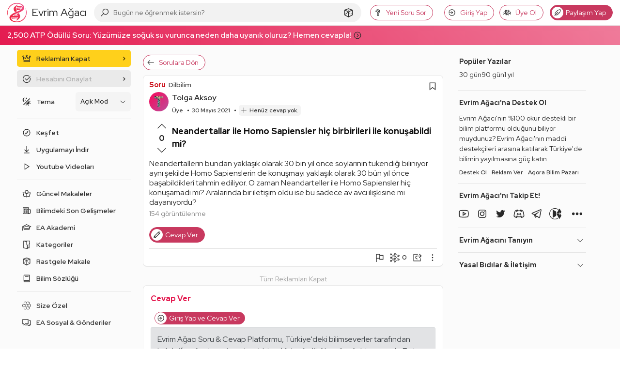

--- FILE ---
content_type: text/html; charset=utf-8
request_url: https://www.google.com/recaptcha/api2/aframe
body_size: 267
content:
<!DOCTYPE HTML><html><head><meta http-equiv="content-type" content="text/html; charset=UTF-8"></head><body><script nonce="idAoYiI0p4ydRNR5izXvlw">/** Anti-fraud and anti-abuse applications only. See google.com/recaptcha */ try{var clients={'sodar':'https://pagead2.googlesyndication.com/pagead/sodar?'};window.addEventListener("message",function(a){try{if(a.source===window.parent){var b=JSON.parse(a.data);var c=clients[b['id']];if(c){var d=document.createElement('img');d.src=c+b['params']+'&rc='+(localStorage.getItem("rc::a")?sessionStorage.getItem("rc::b"):"");window.document.body.appendChild(d);sessionStorage.setItem("rc::e",parseInt(sessionStorage.getItem("rc::e")||0)+1);localStorage.setItem("rc::h",'1768968620034');}}}catch(b){}});window.parent.postMessage("_grecaptcha_ready", "*");}catch(b){}</script></body></html>

--- FILE ---
content_type: application/javascript; charset=utf-8
request_url: https://fundingchoicesmessages.google.com/f/AGSKWxXWaVocSDrozsrU8U5r4fzVHOulBBetmAmXaA0u5Rq6zi2wbBx9KjlCH2j_0l3XlcJh_JMsPKAVODpMkxyAhn2rw52tOsUGJo3Ord-2sMg-oSpCHJIsjOchEIhRLvZ47qbIgOEefhIoaqlKxiqVUF_m-pkyKk6anWYVzqin51sUMC-nVjFdAslmV6Mu/_/cache/ads_/swfbin/ad3__doubleclick..nz/ads/.net/ad_
body_size: -1294
content:
window['7b755aad-8062-48cf-8c5d-48768047a375'] = true;

--- FILE ---
content_type: image/svg+xml
request_url: https://evrimagaci.org/user/default-avatar/?letter=T&score=66
body_size: 24337
content:
    <svg xmlns="http://www.w3.org/2000/svg" viewBox="0 0 40 40">
      <defs>
        <linearGradient id="backgroundGradient" x1="0%" y1="0%" x2="100%" y2="100%">
          <stop offset="0%" stop-color="#f80759" />
          <stop offset="100%" stop-color="#bc4e9c" />
        </linearGradient>
      </defs>
      <g>
        <rect x="0" y="0" width="100%" height="100%" fill="url(#backgroundGradient)" />
        <image x="0" y="0" width="100%" height="100%" href="[data-uri]" />
      </g>
    </svg>